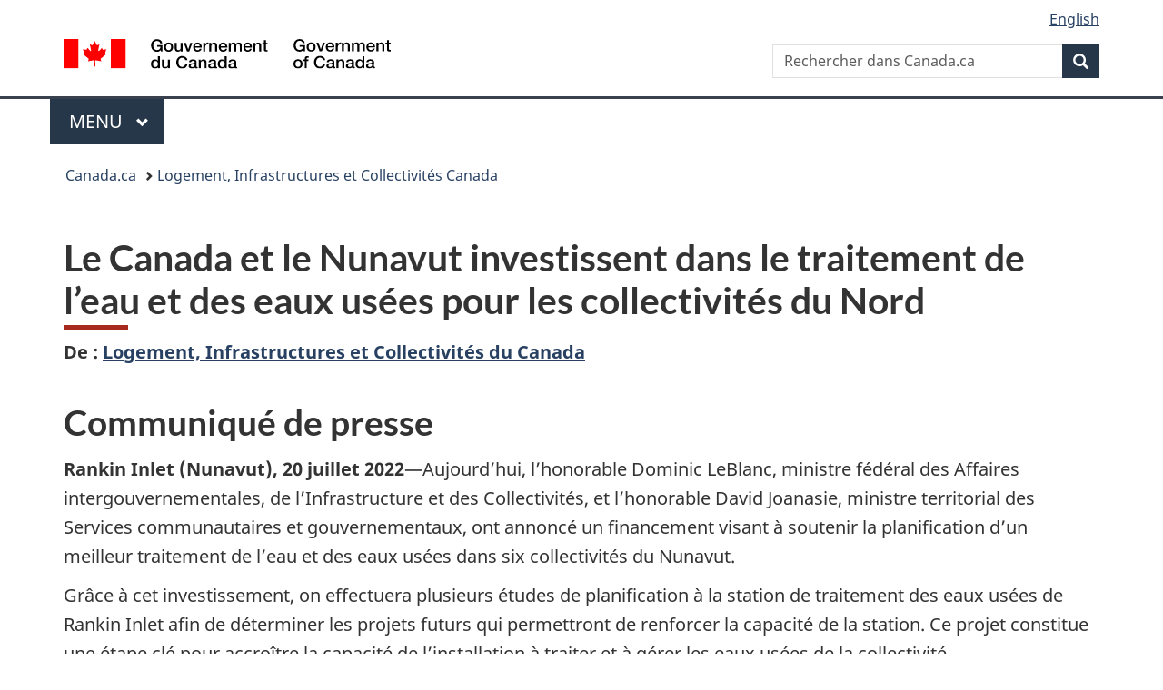

--- FILE ---
content_type: text/html;charset=utf-8
request_url: https://www.canada.ca/fr/logement-infrastructures-collectivites/nouvelles/2022/07/le-canada-et-le-nunavut-investissent-dans-le-traitement-de-leau-et-des-eaux-usees-pour-les-collectivites-du-nord.html
body_size: 9769
content:
<!doctype html>

<!--[if lt IE 9]>
<html class="no-js lt-ie9" dir="ltr" lang="fr" xmlns="http://www.w3.org/1999/xhtml">
<![endif]-->
<!--[if gt IE 8]><!-->
<html class="no-js" dir="ltr" lang="fr" xmlns="http://www.w3.org/1999/xhtml">
<!--<![endif]-->
<head>
    
<meta http-equiv="X-UA-Compatible" content="IE=edge"/>
<meta charset="utf-8"/>
<title>Le Canada et le Nunavut investissent dans le traitement de l’eau et des eaux usées pour les collectivités du Nord - Canada.ca</title>
<meta content="width=device-width,initial-scale=1" name="viewport"/>


	<link rel="schema.dcterms" href="http://purl.org/dc/terms/"/>
	<link rel="canonical" href="https://www.canada.ca/fr/logement-infrastructures-collectivites/nouvelles/2022/07/le-canada-et-le-nunavut-investissent-dans-le-traitement-de-leau-et-des-eaux-usees-pour-les-collectivites-du-nord.html"/>
    <link rel="alternate" hreflang="fr" href="https://www.canada.ca/fr/logement-infrastructures-collectivites/nouvelles/2022/07/le-canada-et-le-nunavut-investissent-dans-le-traitement-de-leau-et-des-eaux-usees-pour-les-collectivites-du-nord.html"/>
	
        <link rel="alternate" hreflang="en" href="https://www.canada.ca/en/housing-infrastructure-communities/news/2022/07/canada-and-nunavut-invest-in-water-and-wastewater-treatment-for-northern-communities.html"/>
	
	
		<meta name="description" content="Aujourd’hui, l’honorable Dominic LeBlanc, ministre fédéral des Affaires intergouvernementales, de l’Infrastructure et des Collectivités, et l’honorable David Joanasie, ministre territorial des Services communautaires et gouvernementaux, ont annoncé un financement visant à soutenir la planification d’un meilleur traitement de l’eau et des eaux usées dans six collectivités du Nunavut."/>
	
	
		<meta name="keywords" content="TR Transport,Infrastructure Canada,Nunavut,Infrastructures,gouvernement,immigrants,médias,communiqués de presse,L'hon. Dominic LeBlanc"/>
	
	
		<meta name="author" content="Logement, Infrastructures et Collectivités du Canada"/>
	
	
		<meta name="dcterms.title" content="Le Canada et le Nunavut investissent dans le traitement de l’eau et des eaux usées pour les collectivités du Nord"/>
	
	
		<meta name="dcterms.description" content="Aujourd’hui, l’honorable Dominic LeBlanc, ministre fédéral des Affaires intergouvernementales, de l’Infrastructure et des Collectivités, et l’honorable David Joanasie, ministre territorial des Services communautaires et gouvernementaux, ont annoncé un financement visant à soutenir la planification d’un meilleur traitement de l’eau et des eaux usées dans six collectivités du Nunavut."/>
	
	
		<meta name="dcterms.creator" content="Logement, Infrastructures et Collectivités du Canada"/>
	
	
	
		<meta name="dcterms.language" title="ISO639-2/T" content="fra"/>
	
	
		<meta name="dcterms.subject" title="gccore" content="Transport"/>
	
	
		<meta name="dcterms.issued" title="W3CDTF" content="2022-07-20"/>
	
	
		<meta name="dcterms.modified" title="W3CDTF" content="2022-07-20"/>
	
	
		<meta name="dcterms.audience" content="gouvernement,immigrants,médias"/>
	
	
		<meta name="dcterms.spatial" content="Canada;Territoires;Nunavut"/>
	
	
		<meta name="dcterms.type" content="communiqués de presse"/>
	
	
	
	
	
		<meta name="dcterms.identifier" content="Logement _Infrastructures_et_Collectivités_du_Canada"/>
	
	
		<meta name="generator" content="gcnews"/>
	
	
        



	<meta prefix="fb: https://www.facebook.com/2008/fbml" property="fb:pages" content="378967748836213, 160339344047502, 184605778338568, 237796269600506, 10860597051, 14498271095, 209857686718, 160504807323251, 111156792247197, 113429762015861, 502566449790031, 312292485564363, 1471831713076413, 22724568071, 17294463927, 1442463402719857, 247990812241506, 730097607131117, 1142481292546228, 1765602380419601, 131514060764735, 307780276294187, 427238637642566, 525934210910141, 1016214671785090, 192657607776229, 586856208161152, 1146080748799944, 408143085978521, 490290084411688, 163828286987751, 565688503775086, 460123390028, 318424514044, 632493333805962, 370233926766473, 173004244677, 1562729973959056, 362400293941960, 769857139754987, 167891083224996, 466882737009651, 126404198009505, 135409166525475, 664638680273646, 169011506491295, 217171551640146, 182842831756930, 1464645710444681, 218822426028, 218740415905, 123326971154939, 125058490980757, 1062292210514762, 1768389106741505, 310939332270090, 285960408117397, 985916134909087, 655533774808209, 1522633664630497, 686814348097821, 230798677012118, 320520588000085, 103201203106202, 273375356172196, 61263506236, 353102841161, 1061339807224729, 1090791104267764, 395867780593657, 1597876400459657, 388427768185631, 937815283021844, 207409132619743, 1952090675003143, 206529629372368, 218566908564369, 175257766291975, 118472908172897, 767088219985590, 478573952173735, 465264530180856, 317418191615817, 428040827230778, 222493134493922, 196833853688656, 194633827256676, 252002641498535, 398018420213195, 265626156847421, 202442683196210, 384350631577399, 385499078129720, 178433945604162, 398240836869162, 326182960762584, 354672164565195, 375081249171867, 333050716732105, 118996871563050, 240349086055056, 119579301504003, 185184131584797, 333647780005544, 306255172770146, 369589566399283, 117461228379000, 349774478396157, 201995959908210, 307017162692056, 145928592172074, 122656527842056">


	


    


	<script src="//assets.adobedtm.com/be5dfd287373/abb618326704/launch-3eac5e076135.min.js"></script>










<link rel="stylesheet" href="https://use.fontawesome.com/releases/v5.15.4/css/all.css" integrity="sha256-mUZM63G8m73Mcidfrv5E+Y61y7a12O5mW4ezU3bxqW4=" crossorigin="anonymous"/>
<script blocking="render" src="/etc/designs/canada/wet-boew/js/gcdsloader.min.js"></script>
<link rel="stylesheet" href="/etc/designs/canada/wet-boew/css/theme.min.css"/>
<link href="/etc/designs/canada/wet-boew/assets/favicon.ico" rel="icon" type="image/x-icon"/>
<noscript><link rel="stylesheet" href="/etc/designs/canada/wet-boew/css/noscript.min.css"/></noscript>






    <meta name="dcterms.minister" content="L&#39;hon. Dominic LeBlanc"/>
    
    
    

    
    



    
         

                              <script>!function(a){var e="https://s.go-mpulse.net/boomerang/",t="addEventListener";if("False"=="True")a.BOOMR_config=a.BOOMR_config||{},a.BOOMR_config.PageParams=a.BOOMR_config.PageParams||{},a.BOOMR_config.PageParams.pci=!0,e="https://s2.go-mpulse.net/boomerang/";if(window.BOOMR_API_key="KBFUZ-C9D7G-RB8SX-GRGEN-HGMC9",function(){function n(e){a.BOOMR_onload=e&&e.timeStamp||(new Date).getTime()}if(!a.BOOMR||!a.BOOMR.version&&!a.BOOMR.snippetExecuted){a.BOOMR=a.BOOMR||{},a.BOOMR.snippetExecuted=!0;var i,_,o,r=document.createElement("iframe");if(a[t])a[t]("load",n,!1);else if(a.attachEvent)a.attachEvent("onload",n);r.src="javascript:void(0)",r.title="",r.role="presentation",(r.frameElement||r).style.cssText="width:0;height:0;border:0;display:none;",o=document.getElementsByTagName("script")[0],o.parentNode.insertBefore(r,o);try{_=r.contentWindow.document}catch(O){i=document.domain,r.src="javascript:var d=document.open();d.domain='"+i+"';void(0);",_=r.contentWindow.document}_.open()._l=function(){var a=this.createElement("script");if(i)this.domain=i;a.id="boomr-if-as",a.src=e+"KBFUZ-C9D7G-RB8SX-GRGEN-HGMC9",BOOMR_lstart=(new Date).getTime(),this.body.appendChild(a)},_.write("<bo"+'dy onload="document._l();">'),_.close()}}(),"".length>0)if(a&&"performance"in a&&a.performance&&"function"==typeof a.performance.setResourceTimingBufferSize)a.performance.setResourceTimingBufferSize();!function(){if(BOOMR=a.BOOMR||{},BOOMR.plugins=BOOMR.plugins||{},!BOOMR.plugins.AK){var e=""=="true"?1:0,t="",n="amirufqcc2txg2jdm5ya-f-4482020ab-clientnsv4-s.akamaihd.net",i="false"=="true"?2:1,_={"ak.v":"39","ak.cp":"368225","ak.ai":parseInt("231651",10),"ak.ol":"0","ak.cr":10,"ak.ipv":4,"ak.proto":"h2","ak.rid":"1258079c","ak.r":51208,"ak.a2":e,"ak.m":"dscb","ak.n":"essl","ak.bpcip":"3.17.26.0","ak.cport":48622,"ak.gh":"23.209.83.8","ak.quicv":"","ak.tlsv":"tls1.3","ak.0rtt":"","ak.0rtt.ed":"","ak.csrc":"-","ak.acc":"","ak.t":"1763927920","ak.ak":"hOBiQwZUYzCg5VSAfCLimQ==tyOeyKinULrQcD6WmU6sERtKJCvTGkNM6/KRzgMhIW/01fa4Sr2mPdr3LMRz/XSDBRWQeRF765tDjf9T/qOR4lCaJ82dFtpZ8P2+DsM9ulDUM5scjVFJRWpqTKPiQIjAOwJ1gP74XL4GkZlW917ekPz4XmFIT/18bPZYG5wS9Ddouab6sVXfRc3lmciaGIoHd25UsJwwv/J+HNcvuxDWu4kUcoZ6pN9B3lQejjJQlWrOqiiG4qKyuCweZ6hQ0TDcl/Pn71ApvM21NKYltzvmv7pyWRc7FmlO7GXEeYWC8lDSX6Hr3RpvQBXe4FQ7XxKDW5Ts8n56o7XFyWyY+YvLt5SjvgzhUeCoXlQXRCoOt6zIxsdKXuPMj8WmIIxQ1pDIzxEYc6Qroc9uxL81uooVumUTY/6ujuZ96pw8q6IdrZM=","ak.pv":"815","ak.dpoabenc":"","ak.tf":i};if(""!==t)_["ak.ruds"]=t;var o={i:!1,av:function(e){var t="http.initiator";if(e&&(!e[t]||"spa_hard"===e[t]))_["ak.feo"]=void 0!==a.aFeoApplied?1:0,BOOMR.addVar(_)},rv:function(){var a=["ak.bpcip","ak.cport","ak.cr","ak.csrc","ak.gh","ak.ipv","ak.m","ak.n","ak.ol","ak.proto","ak.quicv","ak.tlsv","ak.0rtt","ak.0rtt.ed","ak.r","ak.acc","ak.t","ak.tf"];BOOMR.removeVar(a)}};BOOMR.plugins.AK={akVars:_,akDNSPreFetchDomain:n,init:function(){if(!o.i){var a=BOOMR.subscribe;a("before_beacon",o.av,null,null),a("onbeacon",o.rv,null,null),o.i=!0}return this},is_complete:function(){return!0}}}}()}(window);</script></head>

<body vocab="http://schema.org/" resource="#wb-webpage" typeof="WebPage">

<script type="application/ld+json">
{
        "@context": "http://schema.org",
        "@type": "NewsArticle",
		"@id": "#json-ld",
		"mainEntityOfPage":{
                    "@type":"WebPageElement",
                    "@id":"#mainContent"
        },
		"sameAs": "#mainContent",
        "headline": "Le Canada et le Nunavut investissent dans le traitement de l’eau et des eaux usées pour les collectivités d...",
        "datePublished": "2022-07-20T14:00:00",
        "dateModified": "2022-07-20T10:24:40",
        "description": "Aujourd’hui, l’honorable Dominic LeBlanc, ministre fédéral des Affaires intergouvernementales, de l’Infrastructure et des Collectivités, et l’honorable David Joanasie, ministre territorial des Services communautaires et gouvernementaux, ont annoncé un financement visant à soutenir la planification d’un meilleur traitement de l’eau et des eaux usées dans six collectivités du Nunavut.",
        "author": {
          "@type": "GovernmentOrganization",
          "name": "Logement, Infrastructures et Collectivités du Canada",
		  "parentOrganization": {
                "@type": "GovernmentOrganization",
                "name": "Gouvernement du Canada",
				"@id":"#publisher"
           }
        },
        "publisher": {
          "@type": "GovernmentOrganization",
          "name": "Gouvernement du Canada",
          "logo": {
            "@type": "ImageObject",
            "url": "https://www.canada.ca/etc/designs/canada/wet-boew/assets/sig-blk-en.png"
          },
		  "parentOrganization": { "@id": "#publisher" }
        },
        "image": "https://www.canada.ca/content/dam/canada/bck-srh.jpg",
		"speakable": {
                    "@type": "SpeakableSpecification",
                    "cssSelector": [
                    "h1",
                    ".teaser"
                    ]
        }
}

</script>


    




    
        
        
        <div class="newpar new section">

</div>

    
        
        
        <div class="par iparys_inherited">

    
    
    
    
        
        
        <div class="global-header"><nav><ul id="wb-tphp">
	<li class="wb-slc"><a class="wb-sl" href="#wb-cont">Passer au contenu principal</a></li>
	<li class="wb-slc"><a class="wb-sl" href="#wb-info">Passer à « Au sujet du gouvernement »</a></li>
	
</ul></nav>

<header>
	<div id="wb-bnr" class="container">
		<div class="row">
			
			<section id="wb-lng" class="col-xs-3 col-sm-12 pull-right text-right">
    <h2 class="wb-inv">Sélection de la langue</h2>
    <div class="row">
        <div class="col-md-12">
            <ul class="list-inline mrgn-bttm-0">
                <li>
                    <a lang="en" href="/en/housing-infrastructure-communities/news/2022/07/canada-and-nunavut-invest-in-water-and-wastewater-treatment-for-northern-communities.html">
                        
                        
                            <span class="hidden-xs" translate="no">English</span>
                            <abbr title="English" class="visible-xs h3 mrgn-tp-sm mrgn-bttm-0 text-uppercase" translate="no">en</abbr>
                        
                    </a>
                </li>
                
                
            </ul>
        </div>
    </div>
</section>
				<div class="brand col-xs-9 col-sm-5 col-md-4" property="publisher" resource="#wb-publisher" typeof="GovernmentOrganization">
					
                    
					
						
						<a href="/fr.html" property="url">
							<img src="/etc/designs/canada/wet-boew/assets/sig-blk-fr.svg" alt="Gouvernement du Canada" property="logo"/>
							<span class="wb-inv"> /
								
								<span lang="en">Government of Canada</span>
							</span>
						</a>
					
					<meta property="name" content="Gouvernement du Canada"/>
					<meta property="areaServed" typeof="Country" content="Canada"/>
					<link property="logo" href="/etc/designs/canada/wet-boew/assets/wmms-blk.svg"/>
				</div>
				<section id="wb-srch" class="col-lg-offset-4 col-md-offset-4 col-sm-offset-2 col-xs-12 col-sm-5 col-md-4">
					<h2>Recherche</h2>
					
<form action="/fr/sr/srb.html" method="get" name="cse-search-box" role="search">
	<div class="form-group wb-srch-qry">
		
		    <label for="wb-srch-q" class="wb-inv">Rechercher dans Canada.ca</label>
			<input id="wb-srch-q" list="wb-srch-q-ac" class="wb-srch-q form-control" name="q" type="search" value="" size="34" maxlength="170" placeholder="Rechercher dans Canada.ca"/>
		    
		

		<datalist id="wb-srch-q-ac">
		</datalist>
	</div>
	<div class="form-group submit">
	<button type="submit" id="wb-srch-sub" class="btn btn-primary btn-small" name="wb-srch-sub"><span class="glyphicon-search glyphicon"></span><span class="wb-inv">Recherche</span></button>
	</div>
</form>

				</section>
		</div>
	</div>
	<hr/>
	
	<div class="container"><div class="row">
		
        <div class="col-md-8">
        <nav class="gcweb-menu" typeof="SiteNavigationElement">
		<h2 class="wb-inv">Menu</h2>
		<button type="button" aria-haspopup="true" aria-expanded="false">Menu<span class="wb-inv"> principal</span> <span class="expicon glyphicon glyphicon-chevron-down"></span></button>
<ul role="menu" aria-orientation="vertical" data-ajax-replace="/content/dam/canada/sitemenu/sitemenu-v2-fr.html">
	<li role="presentation"><a role="menuitem" tabindex="-1" href="https://www.canada.ca/fr/services/emplois.html">Emplois et milieu de travail</a></li>
	<li role="presentation"><a role="menuitem" tabindex="-1" href="https://www.canada.ca/fr/services/immigration-citoyennete.html">Immigration et citoyenneté</a></li>
	<li role="presentation"><a role="menuitem" tabindex="-1" href="https://voyage.gc.ca/">Voyage et tourisme</a></li>
	<li role="presentation"><a role="menuitem" tabindex="-1" href="https://www.canada.ca/fr/services/entreprises.html">Entreprises et industrie</a></li>
	<li role="presentation"><a role="menuitem" tabindex="-1" href="https://www.canada.ca/fr/services/prestations.html">Prestations</a></li>
	<li role="presentation"><a role="menuitem" tabindex="-1" href="https://www.canada.ca/fr/services/sante.html">Santé</a></li>
	<li role="presentation"><a role="menuitem" tabindex="-1" href="https://www.canada.ca/fr/services/impots.html">Impôts</a></li>
	<li role="presentation"><a role="menuitem" tabindex="-1" href="https://www.canada.ca/fr/services/environnement.html">Environnement et ressources naturelles</a></li>
	<li role="presentation"><a role="menuitem" tabindex="-1" href="https://www.canada.ca/fr/services/defense.html">Sécurité nationale et défense</a></li>
	<li role="presentation"><a role="menuitem" tabindex="-1" href="https://www.canada.ca/fr/services/culture.html">Culture, histoire et sport</a></li>
	<li role="presentation"><a role="menuitem" tabindex="-1" href="https://www.canada.ca/fr/services/police.html">Services de police, justice et urgences</a></li>
	<li role="presentation"><a role="menuitem" tabindex="-1" href="https://www.canada.ca/fr/services/transport.html">Transport et infrastructure</a></li>
	<li role="presentation"><a role="menuitem" tabindex="-1" href="https://www.international.gc.ca/world-monde/index.aspx?lang=fra">Canada et le monde</a></li>
	<li role="presentation"><a role="menuitem" tabindex="-1" href="https://www.canada.ca/fr/services/finance.html">Argent et finances</a></li>
	<li role="presentation"><a role="menuitem" tabindex="-1" href="https://www.canada.ca/fr/services/science.html">Science et innovation</a></li>
	<li role="presentation"><a role="menuitem" tabindex="-1" href="https://www.canada.ca/fr/services/evenements-vie.html">Gérer les événements de la vie</a></li>	
</ul>

		
        </nav>   
        </div>
		
		
		
    </div></div>
	
		<nav id="wb-bc" property="breadcrumb"><h2 class="wb-inv">Vous êtes ici :</h2><div class="container"><ol class="breadcrumb">
<li><a href='/fr.html'>Canada.ca</a></li>
<li><a href='/fr/logement-infrastructures-collectivites.html'>Logement, Infrastructures et Collectivités Canada</a></li>
</ol></div></nav>


	

  
</header>
</div>

    

</div>

    




	











<!--/* Hide Nav; Hide Right Rail /*-->

    <main role="main" property="mainContentOfPage" typeof="WebPageElement" resource="#wb-main" class="container">
        <div>


<div class="aem-Grid aem-Grid--12 aem-Grid--default--12 ">
    
    <div class="news-release-container base-content-container parbase aem-GridColumn aem-GridColumn--default--12">

<div id="news-release-container">

    <!-- News Release -->
    <div>
    <h1 property="name headline" id="wb-cont">Le Canada et le Nunavut investissent dans le traitement de l’eau et des eaux usées pour les collectivités du Nord</h1>
<p class="gc-byline"><strong>De<span> </span>: <a href="/fr/logement-infrastructures-collectivites.html">Logement, Infrastructures et Collectivités du Canada</a> 

</strong></p>
</div>
    <div>
    <h2>Communiqué de presse</h2>

</div>
    <p class="teaser hidden">Aujourd’hui, l’honorable Dominic LeBlanc, ministre fédéral des Affaires intergouvernementales, de l’Infrastructure et des Collectivités, et l’honorable David Joanasie, ministre territorial des Services communautaires et gouvernementaux, ont annoncé un financement visant à soutenir la planification d’un meilleur traitement de l’eau et des eaux usées dans six collectivités du Nunavut.</p>

    <div class="mrgn-bttm-md">

<div class="row"> 

	
    
        <div class="col-md-auto">
<div class="cmp-text">
    <p><strong>Rankin Inlet (Nunavut), 20 juillet 2022</strong>—Aujourd’hui, l’honorable Dominic LeBlanc, ministre fédéral des Affaires intergouvernementales, de l’Infrastructure et des Collectivités, et l’honorable David Joanasie, ministre territorial des Services communautaires et gouvernementaux, ont annoncé un financement visant à soutenir la planification d’un meilleur traitement de l’eau et des eaux usées dans six collectivités du Nunavut.</p> 
<p>Grâce à cet investissement, on effectuera plusieurs études de planification à la station de traitement des eaux usées de Rankin Inlet afin de déterminer les projets futurs qui permettront de renforcer la capacité de la station. Ce projet constitue une étape clé pour accroître la capacité de l’installation à traiter et à gérer les eaux usées de la collectivité.</p> 
<p>De plus, le financement servira à effectuer des études sur la possibilité d’aménager cinq nouvelles stations de traitement de l’eau à Arctic Bay, Grise Fiord, Pond Inlet, Rankin Inlet et Sanikiluaq. Cet investissement appuiera les projets futurs qui permettront d’accroître l’accès à l’eau potable dans ces collectivités.</p> 
<p>Le financement servira également à la planification et à la conception des travaux de remise en état et d’agrandissement de la station de traitement des eaux usées d’Arviat. Grâce à ce projet de planification, les résidents bénéficieront d’un meilleur accès à des services de traitement des eaux usées efficaces et fiables pendant de nombreuses années.</p> 
<p>L’annonce d’aujourd’hui appuie l’engagement du gouvernement du Canada de développer le Nord de façon durable. Les stations de traitement de l’eau et des eaux usées remplissent des fonctions essentielles qui aident à rendre nos collectivités plus productives et plus durables. Grâce à des projets comme ceux-ci, les collectivités de l’Arctique et du Nord reçoivent les renseignements et les ressources dont elles ont besoin pour accéder à des services essentiels et les améliorer.</p> 
<p>Le gouvernement du Canada investit plus de 2,7 millions de dollars. Le gouvernement du Nunavut investit 925 000 $.</p> 
<p><strong>&nbsp;</strong></p>
</div>

    

</div>
	
</div></div>

    

    
        
        

        <div>
    <h2>Citations</h2>

</div>
        

        


        
    

    
    
        
            
        
				
                    
    			
                
                
                    <blockquote data-emptytext="Blockquote">
                        <p>«&nbsp;Un accès fiable à de l'eau potable est une priorité pour les collectivités du Nord. Ce partenariat avec le Nunavut jettera les bases de la construction de futures installations d'approvisionnement en eau et de traitement des eaux usées, et s'appuie sur l'engagement de notre gouvernement à protéger la santé des Canadiens et des écosystèmes grâce à des services modernes d'approvisionnement en eau et de traitement des eaux usées.&nbsp;»</p> 
<p><em>L’honorable Dominic LeBlanc, ministre des Affaires intergouvernementales, de l’Infrastructure et des Collectivités</em></p>
                    </blockquote>
                
            
        
				
                    
    			
                
                
                    <blockquote data-emptytext="Blockquote">
                        <p>«&nbsp;Ces projets aideront le gouvernement du Nunavut à passer à l’action pour atteindre l’objectif d’améliorer les services d’approvisionnement en eau et de traitement des eaux usées dans toutes les collectivités du Nunavut. Notre gouvernement apprécie l’investissement du gouvernement du Canada dans les stations d’approvisionnement en eau et de traitement des eaux usées.&nbsp;»</p> 
<p><em>L’honorable David Joanasie, ministre des Services communautaires et gouvernementaux</em></p>
                    </blockquote>
                
            
        

        
    
 

        
    
        <div>
    <h2>Faits en bref</h2>

</div>
        

        


        
    

    
    
        
            

    

            <ul>
                <li>
                	
              			
                			<p>Le financement du gouvernement du Canada provient du volet Infrastructures vertes du Programme d’infrastructure Investir dans le Canada.</p>
						
						
                		</li>
                    	
                <li>
                	
              			
                			<p>Dans le cadre du plan <em>Investir dans le Canada</em>, le gouvernement fédéral investit plus de 180 milliards de dollars sur 12 ans dans des projets visant le transport en commun, les infrastructures vertes, les infrastructures sociales, les routes de commerce et de transport, ainsi que les collectivités rurales et nordiques du Canada.</p>
						
						
                		</li>
                    	
                <li>
                	
              			
                			<p>Au cours des six dernières années, le gouvernement du Canada a investi plus de 336 millions de dollars dans 14 projets d’infrastructure au Nunavut dans le cadre du Programme d’infrastructure Investir dans le Canada.&nbsp;</p>
						
						
                		</li>
                    	
                <li>
                	
              			
                			<p>Durant cette période, on a investi plus de 46 milliards de dollars dans les collectivités de tout le pays afin de soutenir des infrastructures publiques modernes et de calibre mondial. De cette somme, plus de 4,5 milliards de dollars ont été investis dans des projets d’infrastructures d’approvisionnement en eau et de traitement des eaux usées.</p>
						
						
                		</li>
                    	
                <li>
                	
              			
                			<p>Afin d’accroître le développement propre et durable au sein de nos collectivités, le gouvernement du Canada a lancé l’Évaluation nationale des infrastructures, qui aidera à fournir aux propriétaires et aux exploitants d’infrastructures les renseignements dont ils ont besoin pour effectuer une meilleure planification à long terme.</p>
						
						
                		</li>
                    	
	    	</li>
            </ul>
                
                
	

        
    
 

        

        


    

    <section class="lnkbx well">
        <h2 class="mrgn-tp-0">Produits connexes</h2>

        <ul>
            
                <li>
                    <a href="https://www.canada.ca/fr/logement-infrastructures-collectivites/nouvelles/2022/07/document-dinformation-les-residents-du-nunavut-beneficieront-de-meilleures-infrastructures-de-traitement-de-leau-et-des-eaux-usees.html" title="Document d’information – Les résidents du Nunavut bénéficieront de meilleures infrastructures de traitement de l’eau et des eaux usées">Document d’information – Les résidents du Nunavut bénéficieront de meilleures infrastructures de traitement de l’eau et des eaux usées</a>
                </li>
            
        </ul>

        
    </section>





        


    

    <section class="lnkbx well">
        <h2 class="mrgn-tp-0">Liens connexes</h2>

        <ul>
            
                <li>
                    <a href="https://www.infrastructure.gc.ca/plan/prog-proj-nu-fra.html%20" title="Investissements fédéraux dans les infrastructures au Nunavut">Investissements fédéraux dans les infrastructures au Nunavut</a>
                </li>
            
                <li>
                    <a href="https://www.infrastructure.gc.ca/gmap-gcarte/index-fra.html%20" title="Carte des projets du Plan Investir dans le Canada">Carte des projets du Plan Investir dans le Canada</a>
                </li>
            
        </ul>

        
    </section>




    
        <div>
    <h2>Personnes-ressources</h2>

</div>
        
    

    
        <p><strong>Jean-Sébastien Comeau<br></strong>Attaché de presse et conseiller en communications<br> Cabinet de l’honorable Dominic LeBlanc<br> Ministre des Affaires intergouvernementales, de l’Infrastructure et des Collectivités<br><a href="mailto:Jean-Sebastien.Comeau@iga-aig.gc.ca">Jean-Sebastien.Comeau@iga-aig.gc.ca</a></p> 
<p><strong>Aramide (Lola) Owoaje<br></strong>Directrice intérimaire, Politique et protection des consommateurs<br> Ministère des Services communautaires et gouvernementaux<br> Gouvernement du Nunavut<br> 867-975-5354<br><a href="mailto:aowoaje2@gov.nu.ca">aowoaje2@gov.nu.ca</a></p> 
<p><strong>Relations avec les médias<br></strong>Infrastructure Canada<br> 613-960-9251<br> Sans frais&nbsp;: 1-877-250-7154<br> Courriel&nbsp;: <a href="mailto:media-medias@infc.gc.ca">media-medias@infc.gc.ca</a><br> Suivez-nous sur <a href="https://twitter.com/INFC_fra?lang=fr-ca">Twitter</a>, <a href="https://www.facebook.com/InfrastructureCanadaFRA/">Facebook</a>, <a href="https://www.instagram.com/infragram_can/">Instagram</a> et<a href="https://www.linkedin.com/in/infrastructure-canada/">LinkedIn</a><br> Site Web : <a href="http://www.infrastructure.gc.ca/">Infrastructure Canada</a></p>
    




    

    

    
	<div class="mrgn-tp-lg">
    	<div class="news-tags" id="dtmnewsribk">
    <span>Recherche d&#39;information connexe par mot-clé :</span>
    
        
        <span>
            
           		<a href="https://www.canada.ca/fr/sr/srb/sra.html?_charset_=UTF-8&allq=Transport&exctq=&anyq=&noneq=&fqupdate=&dmn=&fqocct=#wb-land">Transport</a>
           
        </span>
    
        <span> | </span>
        <span>
            
           		<a href="https://www.canada.ca/fr/sr/srb/sra.html?_charset_=UTF-8&allq=Logement,%20Infrastructures%20et%20Collectivit%C3%A9s%20du%20Canada&exctq=&anyq=&noneq=&fqupdate=&dmn=&fqocct=#wb-land">Logement, Infrastructures et Collectivités du Canada</a>
           
        </span>
    
        <span> | </span>
        <span>
            
           		<a href="https://www.canada.ca/fr/sr/srb/sra.html?_charset_=UTF-8&allq=Nunavut&exctq=&anyq=&noneq=&fqupdate=&dmn=&fqocct=#wb-land">Nunavut</a>
           
        </span>
    
        <span> | </span>
        <span>
            
           		<a href="https://www.canada.ca/fr/sr/srb/sra.html?_charset_=UTF-8&allq=Infrastructures&exctq=&anyq=&noneq=&fqupdate=&dmn=&fqocct=#wb-land">Infrastructures</a>
           
        </span>
    
        <span> | </span>
        <span>
            
           		<a href="https://www.canada.ca/fr/sr/srb/sra.html?_charset_=UTF-8&allq=gouvernement&exctq=&anyq=&noneq=&fqupdate=&dmn=&fqocct=#wb-land">gouvernement</a>
           
        </span>
    
        <span> | </span>
        <span>
            
           		<a href="https://www.canada.ca/fr/sr/srb/sra.html?_charset_=UTF-8&allq=immigrants&exctq=&anyq=&noneq=&fqupdate=&dmn=&fqocct=#wb-land">immigrants</a>
           
        </span>
    
        <span> | </span>
        <span>
            
           		<a href="https://www.canada.ca/fr/sr/srb/sra.html?_charset_=UTF-8&allq=m%C3%A9dias&exctq=&anyq=&noneq=&fqupdate=&dmn=&fqocct=#wb-land">médias</a>
           
        </span>
    
        <span> | </span>
        <span>
            
           		<a href="https://www.canada.ca/fr/sr/srb/sra.html?_charset_=UTF-8&allq=communiqu%C3%A9s%20de%20presse&exctq=&anyq=&noneq=&fqupdate=&dmn=&fqocct=#wb-land">communiqués de presse</a>
           
        </span>
    
        <span> | </span>
        <span>
            
           		<a href="https://www.canada.ca/fr/sr/srb/sra.html?_charset_=UTF-8&allq=L%27hon.%20Dominic%20LeBlanc&exctq=&anyq=&noneq=&fqupdate=&dmn=&fqocct=#wb-land">L&#39;hon. Dominic LeBlanc</a>
           
        </span>
    
</div>
    </div>
</div>


</div>

    
</div>
</div>
        <section class="pagedetails">
    <h2 class="wb-inv">Détails de la page</h2>
    
        <gcds-date-modified>
	2022-07-20
</gcds-date-modified>

</section>

    </main>



    




    
        
        
        <div class="newpar new section">

</div>

    
        
        
        <div class="par iparys_inherited">

    
    
    
    

</div>

    




    




    
        
        
        <div class="newpar new section">

</div>

    
        
        
        <div class="par iparys_inherited">

    
    
    
    
        
        
        <div class="global-footer">
    <footer id="wb-info">
	    <h2 class="wb-inv">À propos de ce site</h2>
    		
        <div class="gc-main-footer">
			<div class="container">
	<nav>
		<h3>Gouvernement du Canada</h3>
		<ul class="list-col-xs-1 list-col-sm-2 list-col-md-3">
			<li><a href="/fr/contact.html">Toutes les coordonnées</a></li>
			<li><a href="/fr/gouvernement/min.html">Ministères et organismes</a></li>
			<li><a href="/fr/gouvernement/systeme.html">À propos du gouvernement</a></li>
		</ul>
		<h4><span class="wb-inv">Thèmes et sujets</span></h4>
		<ul class="list-unstyled colcount-sm-2 colcount-md-3">
			<li><a href="/fr/services/emplois.html">Emplois</a></li>
			<li><a href="/fr/services/immigration-citoyennete.html">Immigration et citoyenneté</a></li>
			<li><a href="https://voyage.gc.ca/">Voyage et tourisme</a></li>
			<li><a href="/fr/services/entreprises.html">Entreprises</a></li>
			<li><a href="/fr/services/prestations.html">Prestations</a></li>
			<li><a href="/fr/services/sante.html">Santé</a></li>
			<li><a href="/fr/services/impots.html">Impôts</a></li>
			<li><a href="/fr/services/environnement.html">Environnement et ressources naturelles</a></li>
			<li><a href="/fr/services/defense.html">Sécurité nationale et défense</a></li>
			<li><a href="/fr/services/culture.html">Culture, histoire et sport</a></li>
			<li><a href="/fr/services/police.html">Services de police, justice et urgences</a></li>
			<li><a href="/fr/services/transport.html">Transport et infrastructure</a></li>
			<li><a href="https://www.international.gc.ca/world-monde/index.aspx?lang=fra">Le Canada et le monde</a></li>
			<li><a href="/fr/services/finance.html">Argent et finances</a></li>
			<li><a href="/fr/services/science.html">Science et innovation</a></li>
			<li><a href="/fr/services/autochtones.html">Autochtones</a></li>
			<li><a href="/fr/services/veterans-militaire.html">Vétérans et militaires</a></li>
			<li><a href="/fr/services/jeunesse.html">Jeunesse</a></li>
			<li><a href="/fr/services/evenements-vie.html">Gérer les événements de la vie</a></li>
		</ul>
	</nav>
</div>
        </div>
        <div class="gc-sub-footer">
            <div class="container d-flex align-items-center">
            <nav>
                <h3 class="wb-inv">Organisation du gouvernement du Canada</h3>
                <ul>
                
                    		<li><a href="https://www.canada.ca/fr/sociaux.html">Médias sociaux</a></li>
		<li><a href="https://www.canada.ca/fr/mobile.html">Applications mobiles</a></li>
		<li><a href="https://www.canada.ca/fr/gouvernement/a-propos.html">À propos de Canada.ca</a></li>
                
                <li><a href="/fr/transparence/avis.html">Avis</a></li>
                <li><a href="/fr/transparence/confidentialite.html">Confidentialité</a></li>
                </ul>
            </nav>
                <div class="wtrmrk align-self-end">
                    <img src="/etc/designs/canada/wet-boew/assets/wmms-blk.svg" alt="Symbole du gouvernement du Canada"/>
                </div>
            </div>
        </div>
    </footer>

</div>

    

</div>

    




    







    <script type="text/javascript">_satellite.pageBottom();</script>






<script src="//ajax.googleapis.com/ajax/libs/jquery/2.2.4/jquery.min.js" integrity="sha256-BbhdlvQf/xTY9gja0Dq3HiwQF8LaCRTXxZKRutelT44=" crossorigin="anonymous"></script>
<script src="/etc/designs/canada/wet-boew/js/ep-pp.min.js"></script>
<script src="/etc/designs/canada/wet-boew/js/wet-boew.min.js"></script>
<script src="/etc/designs/canada/wet-boew/js/theme.min.js"></script>




</body>
</html>
